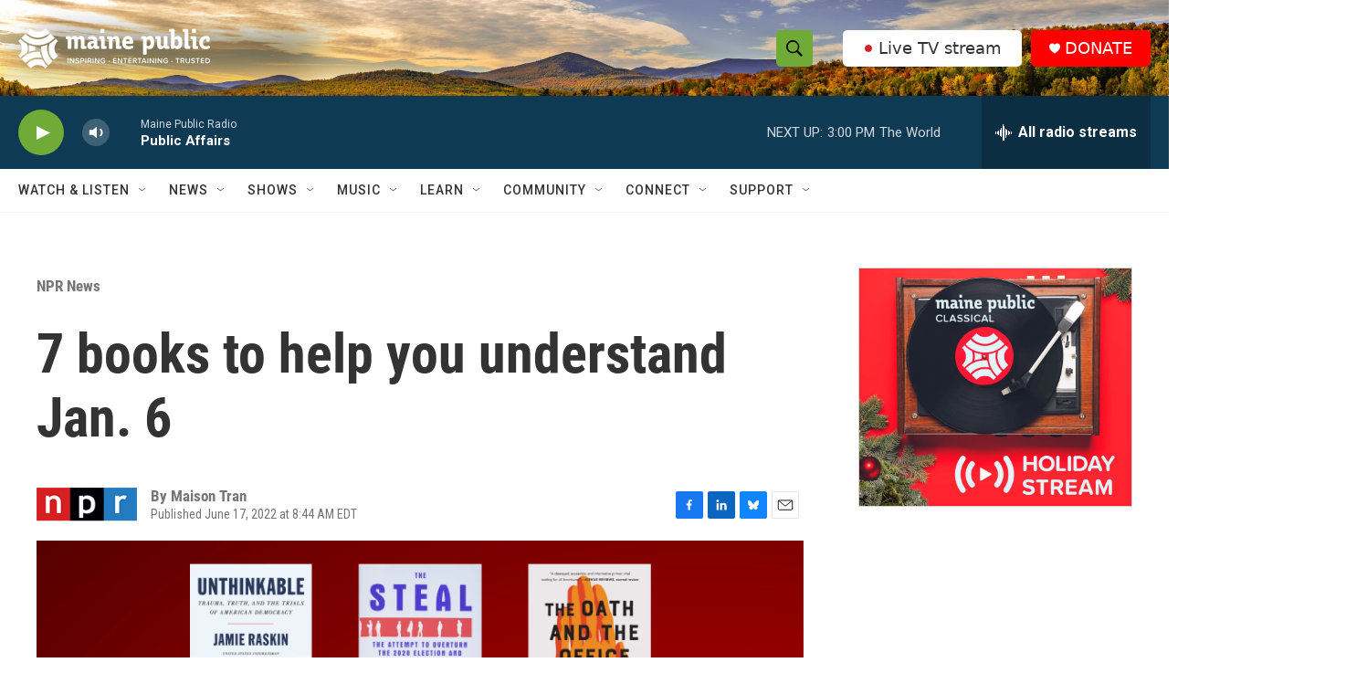

--- FILE ---
content_type: text/html; charset=utf-8
request_url: https://www.google.com/recaptcha/api2/aframe
body_size: 184
content:
<!DOCTYPE HTML><html><head><meta http-equiv="content-type" content="text/html; charset=UTF-8"></head><body><script nonce="bQzeIEM_JkYQ37vQVIaPbA">/** Anti-fraud and anti-abuse applications only. See google.com/recaptcha */ try{var clients={'sodar':'https://pagead2.googlesyndication.com/pagead/sodar?'};window.addEventListener("message",function(a){try{if(a.source===window.parent){var b=JSON.parse(a.data);var c=clients[b['id']];if(c){var d=document.createElement('img');d.src=c+b['params']+'&rc='+(localStorage.getItem("rc::a")?sessionStorage.getItem("rc::b"):"");window.document.body.appendChild(d);sessionStorage.setItem("rc::e",parseInt(sessionStorage.getItem("rc::e")||0)+1);localStorage.setItem("rc::h",'1765482815343');}}}catch(b){}});window.parent.postMessage("_grecaptcha_ready", "*");}catch(b){}</script></body></html>